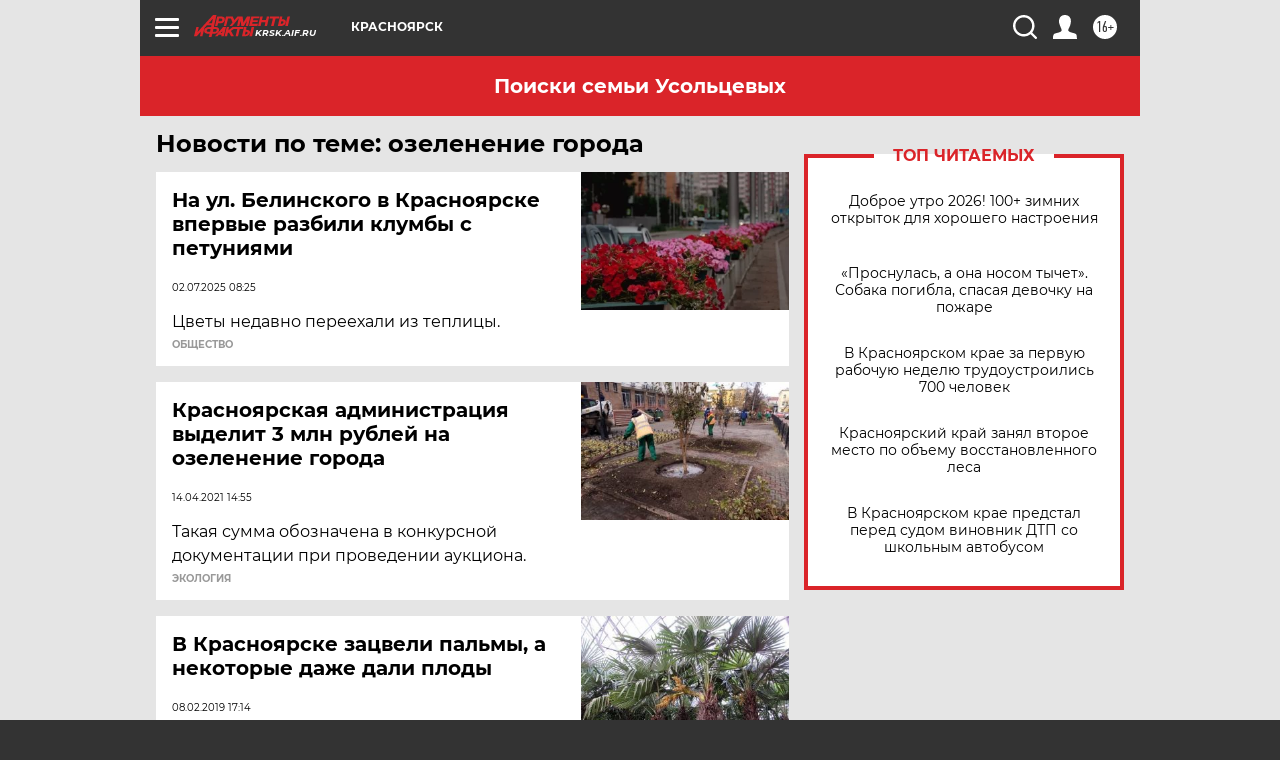

--- FILE ---
content_type: text/html
request_url: https://tns-counter.ru/nc01a**R%3Eundefined*aif_ru/ru/UTF-8/tmsec=aif_ru/525697846***
body_size: -72
content:
D79F6B17696BCA36X1768671798:D79F6B17696BCA36X1768671798